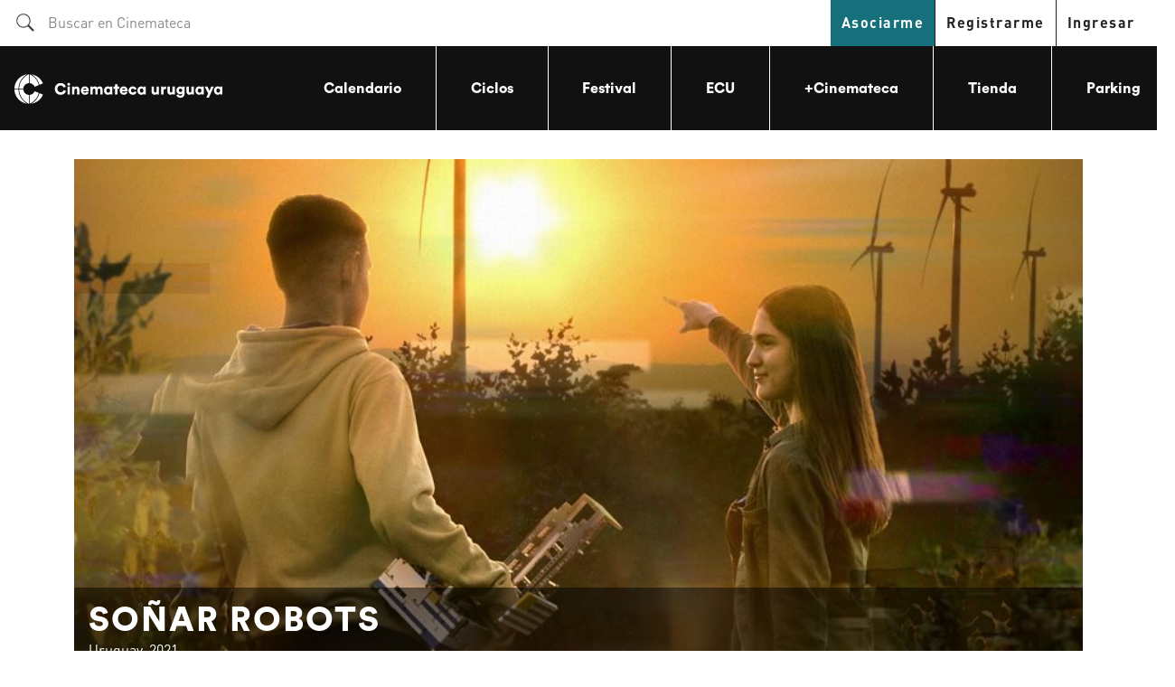

--- FILE ---
content_type: text/html; charset=UTF-8
request_url: https://cinemateca.org.uy/peliculas/1266
body_size: 6218
content:
<!DOCTYPE html>
<html lang="es">
<head>
    <meta charset="utf-8">
    <meta name="viewport" content="width=device-width, initial-scale=1, user-scalable=yes">

    <!-- CSRF Token -->
    <meta name="csrf-token" content="VFI3GEYiZss1uTUSqa6SXkDECpjZ1Ir1r381VVTs">

    <title>Soñar robots - Cinemateca</title>

            <meta name="description" content="En localidades del interior rural del Uruguay, una pequeña revolución está cambiando la vida de un grupo cada vez más extenso de jóvenes. Se trata de la im…">
    
    
            <link rel="apple-touch-icon" sizes="180x180" href="/apple-touch-icon.png">
        <link rel="icon" type="image/png" sizes="32x32" href="/favicon-32x32.png">
        <link rel="icon" type="image/png" sizes="16x16" href="/favicon-16x16.png">
        <link rel="manifest" href="/site.webmanifest">
        <link rel="mask-icon" href="/safari-pinned-tab.svg" color="#249689">
        <meta name="msapplication-TileColor" content="#ffffff">
        <meta name="theme-color" content="#ffffff">
        <link rel="stylesheet" href="https://use.typekit.net/yzd8vcb.css">
        <!-- Styles -->
    <link rel="preload" as="style" href="https://cinemateca.org.uy/build/assets/app-DlxvBkHt.css" /><link rel="stylesheet" href="https://cinemateca.org.uy/build/assets/app-DlxvBkHt.css" />    <!-- Google Tag Manager -->
    <script>(function (w, d, s, l, i) {
            w[l] = w[l] || [];
            w[l].push({
                'gtm.start':
                    new Date().getTime(), event: 'gtm.js'
            });
            var f = d.getElementsByTagName(s)[0],
                j = d.createElement(s), dl = l != 'dataLayer' ? '&l=' + l : '';
            j.async = true;
            j.src =
                'https://www.googletagmanager.com/gtm.js?id=' + i + dl;
            f.parentNode.insertBefore(j, f);
        })(window, document, 'script', 'dataLayer', 'GTM-5HZKNHZ');</script>
    <!-- End Google Tag Manager -->
    <!-- Facebook Pixel Code -->
    <script>
        !function (f, b, e, v, n, t, s) {
            if (f.fbq) return;
            n = f.fbq = function () {
                n.callMethod ?
                    n.callMethod.apply(n, arguments) : n.queue.push(arguments)
            };
            if (!f._fbq) f._fbq = n;
            n.push = n;
            n.loaded = !0;
            n.version = '2.0';
            n.queue = [];
            t = b.createElement(e);
            t.async = !0;
            t.src = v;
            s = b.getElementsByTagName(e)[0];
            s.parentNode.insertBefore(t, s)
        }(window, document, 'script',
            'https://connect.facebook.net/en_US/fbevents.js');
        fbq('init', '444493843021674');
        fbq('track', 'PageView');
    </script>
    <noscript><img height="1" width="1" style="display:none"

                   src="https://www.facebook.com/tr?id=444493843021674&ev=PageView&noscript=1"
        /></noscript>
    <!-- End Facebook Pixel Code -->
        <meta name="facebook-domain-verification" content="t4fszp71w9bwqj2qoduwier7l11a01"/>
            <!-- Open Graph tags -->
        <meta property="og:title" content="Soñar robots" />
<meta property="og:site_name" content="Cinemateca Uruguaya" />
<meta property="og:type" content="movie" />
<meta property="og:image" content="https://crm.cinemateca.org.uy/media/films/Sonar_Robots.JPG" />
<meta property="og:description" content="En localidades del interior rural del Uruguay, una pequeña revolución está cambiando la vida de un grupo cada vez más extenso de jóvenes. Se trata de la im…" />
<meta property="og:url" content="https://cinemateca.org.uy/peliculas/1266" />

        <!-- End Open Graph tags -->
        <!-- Try to disable malware that sends weird requests -->
    <script type="text/javascript">
        window.suggestmeyes_loaded = true;
    </script>
</head>
<body >
<!-- Google Tag Manager (noscript) -->
<noscript>
    <iframe src="https://www.googletagmanager.com/ns.html?id=GTM-5HZKNHZ"
            height="0" width="0" style="display:none;visibility:hidden"></iframe>
</noscript>
<!-- End Google Tag Manager (noscript) -->
<div id="app">

            <current-reservation-overlay
            :finished="true"
            :reservation-time="10"></current-reservation-overlay>
                <!-- header desktop -->
<header class="navbar navbar-expand-lg ">

    <div class="row ms-0">
                    <div class="d-none d-md-block col-md-12">
                <div class="register row">
                    <div class="col-sm-4 register-search">
                        <form method="GET" action="https://cinemateca.org.uy/busqueda" id="search_form">
                        <span class="search-icon">
                            <button type="submit"><img src="/images/search.svg" alt="Search"
                                                       class="search-image"/></button>
                        </span>
                            <input type="input" name="q" class="search" placeholder="Buscar en Cinemateca"
                                   id="quicksearch">
                        </form>
                    </div>
                    <div class="col-sm-8 register-links">
                                                    <a href="/usuario/suscripcion" class="register-link" id="subscribe_link">Asociarme</a>
                                                <a href="/usuario/registro" class="register-link">Registrarme</a>
                        <a href="/usuario/ingreso" class="login-link">Ingresar</a>
                    </div>
                </div>
            </div>
            </div>

    <div class="row g-0">

        <div class="col-sm-7 col-md-8 col-lg-2 col-xl-3 logo">

            <button class="navbar-toggler" type="button" data-bs-toggle="collapse"
                    data-bs-target="#navbarSupportedContent"
                    aria-controls="navbarSupportedContent" aria-expanded="true" aria-label="Toggle navigation">
                <img src="https://cinemateca.org.uy/images/hamburger.svg" />
            </button>
            <a href="/" class="navbar-brand">
                                    <img src="/images/cinemateca-logo-top.svg" class="logo d-inline d-lg-none d-xl-inline"
                         alt="Cinemateca Uruguaya"/>
                    <img src="/images/logo-only.svg" class="logo d-none d-lg-inline d-xl-none"
                         alt="Cinemateca Uruguaya"/>

                            </a>
        </div>
        <div class="col-12 col-md-6 col-lg-10 col-xl-9 menu collapse navbar-collapse" id="navbarSupportedContent">
            <ul class="nav">
                <!--  <li class="nav-item d-block d-lg-none d-xl-block"><a class="nav-link" href="/">Inicio</a></li> -->
                <li class="nav-item"><a class="nav-link" href="/calendario">Calendario</a></li>
                                    <li class="nav-item"><a class="nav-link" href="/ciclos">Ciclos</a></li>
                    <li class="nav-item"><a class="nav-link" href="https://festival.cinemateca.org.uy" target="_blank">Festival</a>
                    </li>
                                                <li class="nav-item"><a class="nav-link" href="https://www.ecu.edu.uy/" target="_blank">ECU</a></li>
                <li class="nav-item"><a class="nav-link" href="https://mascinemateca.org.uy/" target="_blank">+Cinemateca</a>
                </li>
                <li class="nav-item"><a class="nav-link" href="/tienda">Tienda</a>
                </li>
                <li class="nav-item"><a class="nav-link" href="/parking">Parking</a>
                </li>
                                    <li class="nav-item"><a class="nav-link register mobile " href="/usuario/registro">Registrarme</a>
                    </li>
                    <li class="nav-item"><a class="nav-link register mobile " href="/usuario/ingreso">Ingresar</a></li>
                
            </ul>
            <!-- mobile register -->
                    <!-- <div class=" d-block d-md-none register mobile">
                    <a href="/usuario/registro" class="register-link">Registrarme / Asociarme</a>
                </div>
                <a href="/usuario/ingreso" class="d-md-none login-link">Ingresar</a> -->
                    </div>
    </div>
            <a class="shortcut calendar d-block d-md-none" href="/calendario">Ver Calendario completo</a>
        <a class="shortcut asociate d-block d-md-none" href="/usuario/suscripcion">Asociate a
        Cinemateca</a></header>



    
        <div class="container flash ">
    <div class="row ">
        <div class="col ">
            

            

            

            

            
        </div>
    </div>
</div>
    <div class="container inner movies single">
        <div class="row">
            <div class="col">
                            </div>
        </div>
        <div class="row">
            <div class="col-sm-12 movie info-integrated">
                                    <div class="img no-animation">
                                                                        <img src="https://crm.cinemateca.org.uy/media/films/Sonar_Robots.JPG" alt="foto Soñar robots"/>
                                                <div class="info">
                            <h3 class="title">Soñar robots</h3>
                                                        <div class="credits">
                                                                    <p><b></b>Uruguay, 2021
                                                                            </p>
                                                                            <p><b>Dirección: </b>Pablo Casacuberta</p>
                                                                        <p><strong>Diseño del proyecto documental:</strong> Pablo Casacuberta y Matías Paparamborda. <strong>Fotografía:</strong> Gabriel Bendahan. <strong>Música original:</strong> Gabriel Casacuberta. <strong>Montaje:</strong> Matías Paparamborda. <strong>Cámara:</strong> Matías Paparamborda. <strong>Sonido directo:</strong> Bruno Tortorella. <strong>Postproducción de sonido:</strong> Santiago Peralta. <strong>Producción ejecutiva:</strong> Laura Gutman. <strong>Co-productor ejecutivo:</strong> Juan Ciapessoni. <strong>Producción de campo:</strong> Rosina Danese</p>

                                                                            <div class="row">
                                            <div class="col-12 col-sm-5">
                                                <p class="float-start"><b>Duración: </b>85
                                                    minutos</p>
                                            </div>
                                            <div class="col-12 col-sm-7 text-start text-sm-end">


                                            </div>
                                        </div>
                                                                </div>
                        </div>
                    </div>
                
                <div class="description ">
                                            <p>En localidades del interior rural del Uruguay, una pequeña revolución está cambiando la vida de un grupo cada vez más extenso de jóvenes. Se trata de la imparable expansión de la robótica, un fenómeno que despierta pasiones y niveles de compromiso que en este país antes sólo eran imaginables en el fútbol. La película explora la forma en que la actual generación de jóvenes del interior investiga su lugar en el mundo, el futuro que nos espera y cómo vencer los prejuicios para lograr alcanzarlo. Mientras conquistan el mundo de la robótica, un grupo de adolescentes con increíble determinación y humildad enseña a las personas adultas de qué se trata el futuro, cómo alcanzarlo y por qué vale la pena. Se trata del más inspirador grupo de jóvenes latinoamericanos que pueda imaginarse, en su camino a conquistar el mundo. Para compartir con orgullo y mostrar a todo aquel que necesite aliento al luchar por su destino.
<br>El director Pablo Casacuberta nació en Montevideo en 1969. Ha publicado cerca de diez obras de ficción y ha ganado el Premio Nacional de Literatura de Uruguay en 1996 y en 2019. En 2007 fue elegido como uno de los 39 jóvenes escritores más prometedores de América Latina bajo la rúbrica de Bogotá39.  Su obra ha sido traducida al francés y al croata. Casacuberta se formó como artista en Sheffield, y sus obras han sido expuestas en Nueva York, Barcelona, Buenos Aires, Yokohama y Venecia.  Empezó su carrera como diseñador gráfico antes de pasar a la televisión y el cine. Ha recibido un premio Clio, ha sido nominado al Grammy Latino y ha dirigido escenas de segunda unidad para directores de renombre como Alfonso Cuarón, Alejandro González Iñárritu y Terrence Malick. Codirigió un largometraje experimental, <strong>Another George</strong> (1998) en colaboración con Yukihiko Goto. También dirigió y fue coguionista del documental <strong>Clemente, los aprendizajes de un maestro</strong> (2018) Igualmente se desempeña como músico, y ha publicado un álbum de composiciones instrumentales en 2014 titulado <strong>Historia natural de la belleza y otras piezas bailables</strong>.
<br>A propósito de su documental <strong>Soñar robots</strong> Casacuberta ha señalado: <em>“Una de las intenciones de la película es mostrar una imagen del Uruguay que no es la más asimilada a la tradición, pero sí es representativa de procesos que están ocurriendo en el país.
<br>En general cuando uno piensa en Uruguay, no piensa en robots. Sin embargo, la proporción de robots destinados al aprendizaje infantil, juvenil y adolescente en Uruguay es altísima en relación a su demografía. Es un elemento que nos constituye, pero todavía no terminó de formar parte en el imaginario del público de lo que es su identidad”.</em></p>

                                    </div>

                                    <div class="trailer">
                        <h3>Trailer </h3>
                        <!-- iframe acá -->
                        <iframe  src="//www.youtube.com/embed/Xopr9k4duRE" id='youtube_embed'  class="lazy" allow="accelerometer; autoplay; encrypted-media; gyroscope;"
    allowfullscreen></iframe>
                    </div>
                                                <div class="schedule">
                    <h3>Horarios</h3>

                    <div class="row">
                                                    <div class="col">
                                <b>No hay funciones disponibles.</b>
                            </div>
                                                                                                                    </div>
                                                        </div>


                
                
            </div>
            <div class="col-sm-12">
                <!--<div class="row">
        <a href="/usuario/registro">
        <img src="/images/subscribe-banner.jpg"/>
    </a>
    </div>-->
<div class="sidebar row">
    <div class="col-md-6">
                    <div class="sections">
                                    <h3>Ciclos</h3>
                                                                            <div class="section row no-gutters ">
                            <div class="col-sm-4 img">
                                <img src="https://crm.cinemateca.org.uy/media/sections/4_vx0jg7G.jpg"/>
                            </div>
                            <div class="col-sm-8 content">
                                <a href="https://cinemateca.org.uy/ciclos/533" class="title">Peña sin cadenas</a>
                                <p>No serán sólo funciones sorpresa: serán secretas. Desde el momento en que ingresen en la sala se establece un pacto que impide revelar el título de...</p>
                            </div>
                        </div>
                                                                                <div class="section row no-gutters ">
                            <div class="col-sm-4 img">
                                <img src="https://crm.cinemateca.org.uy/media/sections/martin.jpg"/>
                            </div>
                            <div class="col-sm-8 content">
                                <a href="https://cinemateca.org.uy/ciclos/552" class="title">Fernando Peña presenta: La derrota del fascismo (II)</a>
                                <p>El año pasado se cumplieron 80 años del fin de la segunda guerra mundial y lo usamos de excusa para revisar un poquito del mucho cine inspirado por...</p>
                            </div>
                        </div>
                                                                                <div class="section row no-gutters ">
                            <div class="col-sm-4 img">
                                <img src="https://crm.cinemateca.org.uy/media/sections/mente_maestra.jpg"/>
                            </div>
                            <div class="col-sm-8 content">
                                <a href="https://cinemateca.org.uy/ciclos/551" class="title">El cine en 2025: las mejores, las secretas, las polémicas (primera parte)</a>
                                <p>Termina un año y siempre es una tentación mirar hacia atrás, como bien sabe la mujer de Lot. Este balance en dos partes apunta a ser la última opor...</p>
                            </div>
                        </div>
                                                </div>
        

    </div>

    <div class="col-md-6 banners sponsors">
        <!-- estos son los SPONSORS, banners tipo 2 -->
        
        <div class="prices">
    <h3>Valor de las entradas</h3>
            <div class="row">
            <div class="col">
                <h4>Estrenos</h4>
                Socios: <strong>$80</strong><br/>
                No Socios: <strong>$460</strong><br/>
                Socio Espectacular: Consulte sus beneficios en nuestra boletería o en <a
                    class="d-inline text-decoration-underline"
                    href="http://www.socioespectacular.com.uy/">la web de Socio
                    Espectacular</a>.
            </div>
            <div class="col">
                <h4>Ciclos</h4>
                Socios: <strong>gratis</strong><br/>
                No Socios: <strong>$460</strong><br/>
                Socio Espectacular: Consulte sus beneficios en nuestra boletería o en <a
                    class="d-inline text-decoration-underline"
                    href="http://www.socioespectacular.com.uy/">la web de Socio
                    Espectacular</a>.
            </div>
        </div>
        <div class="row">
            <div class="col brou-promo text-start">
                Promoción 2x1 con tarjetas BROU Visa y Mastercard Recompensa (<a class="d-inline"
                    href="https://cinemateca.org.uy/noticias/nuevas-condiciones-en-el-beneficio-2x1-con-brou"><u>ver
                        tarjetas que aplican</u></a>).<br/>
                Promoción 2x1 para suscriptores de La Diaria y usuarios de Antel (por boletería)
            </div>
        </div>
    
</div>

    </div>

</div>
            </div>
        </div>
    </div>


</div>
    <!-- footer -->
<footer class="">
    <div class="row">
        <div class="col-md-4 col-lg-3 d-none d-md-block logo">
            <a href="/">
                <img src="/images/cinemateca-logo-top.svg" class="logo" alt="Cinemateca Uruguaya"/>
            </a>
        </div>
        <div class="col-md-8 col-lg-9 menu ">
            <div class="sub-menu">
                <a href="/noticias">Noticias</a>
                <a href="/boletin">Boletín</a>
                <a href="/salas">Salas</a>
                <a href="/archivo-filmico">Archivo Fílmico</a>
                <a href="/institucional">Institucional</a>
                <a href="https://cinemateca.org.uy/cdc">CDC</a>
                <a href="/quienes-somos">¿Quiénes somos?</a>
                <a href="/contacto">Contacto</a>
                <a href="/regala-cine">Regalá cine</a>
                <a href="/los-socios-programan">Los socios programan</a>
            </div>
        </div>
    </div>
    <div class="row bottom-footer">
        <div class="col-md-9">
            <p>Cinemateca Uruguaya - Bartolomé Mitre 1236, Montevideo, Uruguay. Teléfono: (+598) 2914 75 69</p>
        </div>
        <div class="col-md-3 ">
            <div class="social">
                <a target="_blank" href="https://www.facebook.com/cinematecauruguaya/"><img
                        src="/images/social/facebook.svg" alt="facebook"></a>
                <a target="_blank" href="https://twitter.com/cinematecauru"><img src="/images/social/twitter.svg"
                                                                                 alt="twitter"></a>
                <a target="_blank" href="https://www.instagram.com/cinematecauruguaya/"><img
                        src="/images/social/instagram.svg" alt="instagram"></a>
            </div>
        </div>
    </div>
</footer>

<!--<script src="/js/app.js?id=1ee0375333101abb1d0cd23102e1f5f7"></script> -->
<link rel="preload" as="style" href="https://cinemateca.org.uy/build/assets/app-Df1VhniA.css" /><link rel="modulepreload" href="https://cinemateca.org.uy/build/assets/app-BawX5z0Q.js" /><link rel="stylesheet" href="https://cinemateca.org.uy/build/assets/app-Df1VhniA.css" /><script type="module" src="https://cinemateca.org.uy/build/assets/app-BawX5z0Q.js"></script>
    <script defer type="text/javascript">

        document.addEventListener("DOMContentLoaded", function (event) {
                        let description = document.querySelector('.description');
            let descriptionHeight = description.offsetHeight;
            if (descriptionHeight > 300) {
                description.classList.add('with-columns');
            }
            
        });


    </script>

<script defer src="https://static.cloudflareinsights.com/beacon.min.js/vcd15cbe7772f49c399c6a5babf22c1241717689176015" integrity="sha512-ZpsOmlRQV6y907TI0dKBHq9Md29nnaEIPlkf84rnaERnq6zvWvPUqr2ft8M1aS28oN72PdrCzSjY4U6VaAw1EQ==" data-cf-beacon='{"version":"2024.11.0","token":"af2d8ba319d442068646f4d166ef7b5a","r":1,"server_timing":{"name":{"cfCacheStatus":true,"cfEdge":true,"cfExtPri":true,"cfL4":true,"cfOrigin":true,"cfSpeedBrain":true},"location_startswith":null}}' crossorigin="anonymous"></script>
</body>
</html>


--- FILE ---
content_type: text/css
request_url: https://cinemateca.org.uy/build/assets/app-Df1VhniA.css
body_size: 1691
content:
.custom-checkbox .custom-control-input:checked~.custom-control-label[data-v-b4b72c97]:before{background-color:#15707b!important}.custom-checkbox .custom-control-input:active~.custom-control-label[data-v-b4b72c97]:before{background-color:#15707b}.fade-enter-active[data-v-c93d626a],.fade-leave-active[data-v-c93d626a]{transition:opacity .5s}.fade-enter[data-v-c93d626a],.fade-leave-to[data-v-c93d626a]{opacity:0}#previous_button[data-v-c93d626a]{background-color:#de4e61}#previous_button[data-v-c93d626a]:hover,#previous_button[data-v-c93d626a]:active{background-color:#c64557}@media (min-width: 992px){.modal-lg[data-v-70f20402]{max-width:auto!important}}@media (min-width: 992px) and (min-width: 576px){.modal-dialog[data-v-70f20402]{max-width:auto!important}}.modal-body[data-v-70f20402]{--bs-modal-bg: transparent}.modal-open{overflow:scroll}.slide-image-preview[data-v-6d2f404d]{max-height:46px;margin-right:5px}@media (max-width: 768px){.list-group[data-v-6d2f404d]{flex-direction:column}.list-group-horizontal>.list-group-item+.list-group-item[data-v-6d2f404d]{border-left-width:1px;border-top-width:0}}.splide__container{box-sizing:border-box;position:relative}.splide__list{backface-visibility:hidden;display:-ms-flexbox;display:flex;height:100%;margin:0!important;padding:0!important}.splide.is-initialized:not(.is-active) .splide__list{display:block}.splide__pagination{-ms-flex-align:center;align-items:center;display:-ms-flexbox;display:flex;-ms-flex-wrap:wrap;flex-wrap:wrap;-ms-flex-pack:center;justify-content:center;margin:0;pointer-events:none}.splide__pagination li{display:inline-block;line-height:1;list-style-type:none;margin:0;pointer-events:auto}.splide:not(.is-overflow) .splide__pagination{display:none}.splide__progress__bar{width:0}.splide{position:relative;visibility:hidden}.splide.is-initialized,.splide.is-rendered{visibility:visible}.splide__slide{backface-visibility:hidden;box-sizing:border-box;-ms-flex-negative:0;flex-shrink:0;list-style-type:none!important;margin:0;position:relative}.splide__slide img{vertical-align:bottom}.splide__spinner{animation:splide-loading 1s linear infinite;border:2px solid #999;border-left-color:transparent;border-radius:50%;bottom:0;contain:strict;display:inline-block;height:20px;left:0;margin:auto;position:absolute;right:0;top:0;width:20px}.splide__sr{clip:rect(0 0 0 0);border:0;height:1px;margin:-1px;overflow:hidden;padding:0;position:absolute;width:1px}.splide__toggle.is-active .splide__toggle__play,.splide__toggle__pause{display:none}.splide__toggle.is-active .splide__toggle__pause{display:inline}.splide__track{overflow:hidden;position:relative;z-index:0}@keyframes splide-loading{0%{transform:rotate(0)}to{transform:rotate(1turn)}}.splide__track--draggable{-webkit-touch-callout:none;-webkit-user-select:none;-ms-user-select:none;user-select:none}.splide__track--fade>.splide__list>.splide__slide{margin:0!important;opacity:0;z-index:0}.splide__track--fade>.splide__list>.splide__slide.is-active{opacity:1;z-index:1}.splide--rtl{direction:rtl}.splide__track--ttb>.splide__list{display:block}.splide__arrow{-ms-flex-align:center;align-items:center;background:#ccc;border:0;border-radius:50%;cursor:pointer;display:-ms-flexbox;display:flex;height:2em;-ms-flex-pack:center;justify-content:center;opacity:.7;padding:0;position:absolute;top:50%;transform:translateY(-50%);width:2em;z-index:1}.splide__arrow svg{fill:#000;height:1.2em;width:1.2em}.splide__arrow:hover:not(:disabled){opacity:.9}.splide__arrow:disabled{opacity:.3}.splide__arrow:focus-visible{outline:3px solid #0bf;outline-offset:3px}.splide__arrow--prev{left:1em}.splide__arrow--prev svg{transform:scaleX(-1)}.splide__arrow--next{right:1em}.splide.is-focus-in .splide__arrow:focus{outline:3px solid #0bf;outline-offset:3px}.splide__pagination{bottom:.5em;left:0;padding:0 1em;position:absolute;right:0;z-index:1}.splide__pagination__page{background:#ccc;border:0;border-radius:50%;display:inline-block;height:8px;margin:3px;opacity:.7;padding:0;position:relative;transition:transform .2s linear;width:8px}.splide__pagination__page.is-active{background:#fff;transform:scale(1.4);z-index:1}.splide__pagination__page:hover{cursor:pointer;opacity:.9}.splide__pagination__page:focus-visible{outline:3px solid #0bf;outline-offset:3px}.splide.is-focus-in .splide__pagination__page:focus{outline:3px solid #0bf;outline-offset:3px}.splide__progress__bar{background:#ccc;height:3px}.splide__slide{-webkit-tap-highlight-color:rgba(0,0,0,0)}.splide__slide:focus{outline:0}@supports (outline-offset:-3px){.splide__slide:focus-visible{outline:3px solid #0bf;outline-offset:-3px}}@media screen and (-ms-high-contrast:none){.splide__slide:focus-visible{border:3px solid #0bf}}@supports (outline-offset:-3px){.splide.is-focus-in .splide__slide:focus{outline:3px solid #0bf;outline-offset:-3px}}@media screen and (-ms-high-contrast:none){.splide.is-focus-in .splide__slide:focus{border:3px solid #0bf}.splide.is-focus-in .splide__track>.splide__list>.splide__slide:focus{border-color:#0bf}}.splide__toggle{cursor:pointer}.splide__toggle:focus-visible{outline:3px solid #0bf;outline-offset:3px}.splide.is-focus-in .splide__toggle:focus{outline:3px solid #0bf;outline-offset:3px}.splide__track--nav>.splide__list>.splide__slide{border:3px solid transparent;cursor:pointer}.splide__track--nav>.splide__list>.splide__slide.is-active{border:3px solid #000}.splide__arrows--rtl .splide__arrow--prev{left:auto;right:1em}.splide__arrows--rtl .splide__arrow--prev svg{transform:scaleX(1)}.splide__arrows--rtl .splide__arrow--next{left:1em;right:auto}.splide__arrows--rtl .splide__arrow--next svg{transform:scaleX(-1)}.splide__arrows--ttb .splide__arrow{left:50%;transform:translate(-50%)}.splide__arrows--ttb .splide__arrow--prev{top:1em}.splide__arrows--ttb .splide__arrow--prev svg{transform:rotate(-90deg)}.splide__arrows--ttb .splide__arrow--next{bottom:1em;top:auto}.splide__arrows--ttb .splide__arrow--next svg{transform:rotate(90deg)}.splide__pagination--ttb{bottom:0;display:-ms-flexbox;display:flex;-ms-flex-direction:column;flex-direction:column;left:auto;padding:1em 0;right:.5em;top:0}.gallery-container[data-v-b7bf7e80]{display:inline-flex;flex-wrap:wrap;justify-content:flex-start;align-content:space-between;gap:1%}.gallery-item[data-v-b7bf7e80]{width:49%;box-sizing:border-box;margin-bottom:1%}.gallery-item img[data-v-b7bf7e80]{height:auto;display:block;cursor:pointer}@media screen and (min-width: 480px){.gallery-item[data-v-b7bf7e80]{width:32%}}@media screen and (min-width: 992px){.gallery-item[data-v-b7bf7e80]{width:24%}}.close-btn[data-v-b7bf7e80]{cursor:pointer}.btn-group[data-v-629eff30]{margin-bottom:1rem}.btn.active[data-v-629eff30]{background-color:#e9ecef;border-color:#dee2e6}.banners tr[data-v-a8ef5ddb]{cursor:grab}.banners tr.sortable-chosen[data-v-a8ef5ddb]{cursor:grabbing!important}.banners tr td[data-v-a8ef5ddb]:last-child{width:100px}.ghost[data-v-a8ef5ddb]{opacity:100%}.grabbing[data-v-a8ef5ddb] *{cursor:-webkit-grabbing!important;cursor:-moz-grabbing!important;cursor:grabbing!important}.actions button[data-v-a8ef5ddb],.actions a[data-v-a8ef5ddb]{z-index:1000}.btn-outline-secondary[data-v-a8ef5ddb]:visited{color:#6c757d}.btn-outline-secondary[data-v-a8ef5ddb]:hover{color:#fff}.event-table-actions[data-v-889ee903]{white-space:nowrap}.event-table-actions .btn[data-v-889ee903]{padding:1px 6px;width:30px}.event-table-actions button.ui.button>i[data-v-889ee903]{font-size:.9rem}.text-truncate-container[data-v-5a271a7f]{max-width:200px;white-space:nowrap;overflow:hidden;text-overflow:ellipsis}#summary[data-v-5a271a7f]{font-size:14px;line-height:1.5}.summary p.collapse[data-v-5a271a7f]:not(.show){height:42px!important;overflow:hidden;display:-webkit-box;-webkit-line-clamp:2;-webkit-box-orient:vertical}.summary p.collapsing[data-v-5a271a7f]{min-height:42px!important}.summary a.collapsed[data-v-5a271a7f]:after{content:"+ Read More"}.summary a[data-v-5a271a7f]:not(.collapsed):after{content:"- Read Less"}


--- FILE ---
content_type: image/svg+xml
request_url: https://cinemateca.org.uy/images/hamburger.svg
body_size: -2
content:
<?xml version="1.0" encoding="UTF-8"?>
<svg width="16px" height="15px" viewBox="0 0 16 15" version="1.1" xmlns="http://www.w3.org/2000/svg" xmlns:xlink="http://www.w3.org/1999/xlink">
    <!-- Generator: Sketch 52.3 (67297) - http://www.bohemiancoding.com/sketch -->
    <title>hamburger</title>
    <desc>Created with Sketch.</desc>
    <g id="-" stroke="none" stroke-width="1" fill="none" fill-rule="evenodd">
        <g id="Mobile---Iphone-Chico" transform="translate(-15.000000, -32.000000)" fill="#FFFFFF">
            <g id="cabezal">
                <g id="hamburger" transform="translate(15.000000, 32.000000)">
                    <rect id="Rectangle-4" x="0" y="0" width="16" height="3"></rect>
                    <rect id="Rectangle-4" x="0" y="6" width="16" height="3"></rect>
                    <rect id="Rectangle-4" x="0" y="12" width="16" height="3"></rect>
                </g>
            </g>
        </g>
    </g>
</svg>

--- FILE ---
content_type: text/plain
request_url: https://www.google-analytics.com/j/collect?v=1&_v=j102&a=480541476&t=pageview&_s=1&dl=https%3A%2F%2Fcinemateca.org.uy%2Fpeliculas%2F1266&ul=en-us%40posix&dt=So%C3%B1ar%20robots%20-%20Cinemateca&sr=1280x720&vp=1280x720&_u=YEBAAEABAAAAACAAI~&jid=535152116&gjid=1956849647&cid=2079422606.1769008087&tid=UA-186482-2&_gid=1967177227.1769008087&_r=1&_slc=1&gtm=45He61g1n815HZKNHZv837649439za200zd837649439&gcd=13l3l3l3l1l1&dma=0&tag_exp=103116026~103200004~104527907~104528500~104684208~104684211~105391252~115938466~115938468~117041588&z=15345395
body_size: -451
content:
2,cG-M7BPH0WL4Q

--- FILE ---
content_type: image/svg+xml
request_url: https://cinemateca.org.uy/build/assets/calendar-icon-DiFbH8bb.svg
body_size: 7
content:
<?xml version="1.0" encoding="UTF-8"?>
<svg width="20px" height="22px" viewBox="0 0 20 22" version="1.1" xmlns="http://www.w3.org/2000/svg" xmlns:xlink="http://www.w3.org/1999/xlink">
    <!-- Generator: Sketch 53.2 (72643) - https://sketchapp.com -->
    <title>calendario-icon</title>
    <desc>Created with Sketch.</desc>
    <g id="Symbols" stroke="none" stroke-width="1" fill="none" fill-rule="evenodd">
        <g id="header-mobile" transform="translate(-16.000000, -78.000000)">
            <g id="ver-calendario" transform="translate(0.000000, 66.000000)">
                <g id="calendario-icon" transform="translate(16.000000, 12.000000)">
                    <g id="calendario">
                        <rect id="Rectangle-2" fill="#FFFFFF" x="0" y="7" width="20" height="15"></rect>
                        <rect id="Rectangle-9" fill="#EB3744" x="2" y="10" width="4" height="4"></rect>
                        <rect id="Rectangle-9" fill="#EB3744" x="8" y="10" width="4" height="4"></rect>
                        <rect id="Rectangle-9" fill="#EB3744" x="14" y="10" width="4" height="4"></rect>
                        <rect id="Rectangle-9" fill="#EB3744" x="2" y="16" width="4" height="4"></rect>
                        <rect id="Rectangle-9" fill="#EB3744" x="8" y="16" width="4" height="4"></rect>
                        <rect id="Rectangle" fill="#FFFFFF" x="0" y="0" width="20" height="4"></rect>
                    </g>
                </g>
            </g>
        </g>
    </g>
</svg>

--- FILE ---
content_type: image/svg+xml
request_url: https://cinemateca.org.uy/build/assets/play-icon-f9gjdgMw.svg
body_size: -8
content:
<?xml version="1.0" encoding="UTF-8"?>
<svg width="22px" height="21px" viewBox="0 0 22 21" version="1.1" xmlns="http://www.w3.org/2000/svg" xmlns:xlink="http://www.w3.org/1999/xlink">
    <!-- Generator: Sketch 53.2 (72643) - https://sketchapp.com -->
    <title>play</title>
    <desc>Created with Sketch.</desc>
    <g id="Symbols" stroke="none" stroke-width="1" fill="none" fill-rule="evenodd">
        <g id="cinemateca-button-B" transform="translate(-15.000000, -14.000000)">
            <g id="subscribe">
                <g id="play" transform="translate(15.041209, 14.000000)">
                    <ellipse id="Oval" fill="#FFFFFF" cx="10.5288462" cy="10.5" rx="10.5288462" ry="10.5"></ellipse>
                    <polygon id="Triangle-2" fill="#15707B" transform="translate(12.032967, 11.000000) rotate(90.000000) translate(-12.032967, -11.000000) " points="12.032967 6 17.0467033 16 7.01923077 16"></polygon>
                </g>
            </g>
        </g>
    </g>
</svg>

--- FILE ---
content_type: image/svg+xml
request_url: https://cinemateca.org.uy/images/search.svg
body_size: 399
content:
<?xml version="1.0" encoding="UTF-8"?>
<svg width="15px" height="15px" viewBox="0 0 15 15" version="1.1" xmlns="http://www.w3.org/2000/svg" xmlns:xlink="http://www.w3.org/1999/xlink">
    <g id="Symbols" stroke="none" stroke-width="1" fill="none" fill-rule="evenodd">
        <g id="header" transform="translate(-13.000000, -12.000000)" fill="#444444">
            <g id="top-bar">
                <g id="Glyphs-/-Bar-Button-/-Search-/-Disabled" transform="translate(9.000000, 8.000000)">
                    <path d="M4.94072857,9.93698571 C4.94072857,8.80095 5.3268,7.75362857 5.96915714,6.91330714 C6.78565714,5.84462857 8.01944286,5.11027143 9.42737143,4.96652143 C9.59494286,4.94927143 9.76497857,4.94105714 9.93747857,4.94105714 C10.7186571,4.94105714 11.4563,5.12587857 12.1159071,5.44705714 C13.7817643,6.25780714 14.9358714,7.96309286 14.9358714,9.93780714 C14.9358714,12.6937 12.6933714,14.9362 9.9383,14.9362 C8.56569286,14.9362 7.32040714,14.3800929 6.41683571,13.4798071 C6.41355,13.4765214 6.40944286,13.4748786 6.40615714,13.46995 C6.40040714,13.4650214 6.3963,13.4600929 6.39137143,13.4543429 C5.49601429,12.5507714 4.94072857,11.3071286 4.94072857,9.93698571 L4.94072857,9.93698571 Z M18.8696929,17.6929143 L14.6040143,13.4255929 C14.6927286,13.3064857 14.7789786,13.1840929 14.8586571,13.0584143 C15.4328357,12.1556643 15.7704429,11.0869857 15.7704429,9.93780714 C15.7704429,6.71780714 13.1591214,4.10730714 9.9383,4.10730714 C7.95537143,4.10730714 6.20737143,5.09877143 5.15347857,6.61102143 C4.49551429,7.55484286 4.10697857,8.70073571 4.10697857,9.93698571 C4.10697857,13.15945 6.71912143,15.7691286 9.93747857,15.7691286 C11.2476571,15.7691286 12.4526929,15.33295 13.4252643,14.6035214 L17.6925857,18.8700214 L18.8696929,17.6929143 Z" id="search"></path>
                </g>
            </g>
        </g>
    </g>
</svg>

--- FILE ---
content_type: image/svg+xml
request_url: https://cinemateca.org.uy/images/cinemateca-logo-top.svg
body_size: 4741
content:
<?xml version="1.0" encoding="utf-8"?>
<!-- Generator: Adobe Illustrator 19.0.0, SVG Export Plug-In . SVG Version: 6.00 Build 0)  -->
<svg version="1.1" id="Capa_1" xmlns="http://www.w3.org/2000/svg" xmlns:xlink="http://www.w3.org/1999/xlink" x="0px" y="0px"
	 width="230px" height="33px" viewBox="0 0 230 33" enable-background="new 0 0 230 33" xml:space="preserve">
<title>Logo para web</title>
<desc>Created with Sketch.</desc>
<g id="Symbols">
	<g id="Logo-para-web">
		<g id="Group">
			<g>
				<path id="Path" fill="#FFFFFF" d="M7.706,5.917c1.622-2.34,3.718-4.264,6.173-5.671c-2.067,0.316-4.063,1.019-5.872,2.082
					C5.567,3.764,3.529,5.817,2.122,8.272c-1.364,2.369-2.125,5.053-2.197,7.795h4.494C4.476,12.421,5.625,8.918,7.706,5.917z"/>
				<path id="Path_1_" fill="#FFFFFF" d="M24.963,5.917c1.263,1.823,2.168,3.819,2.713,5.915l3.847-1.579
					c-0.273-0.689-0.603-1.349-0.976-1.996c-1.421-2.455-3.46-4.494-5.886-5.944c-1.809-1.062-3.804-1.766-5.857-2.082
					C21.244,1.653,23.355,3.577,24.963,5.917z"/>
				<path id="Path_2_" fill="#FFFFFF" d="M7.706,27.007c-2.082-3-3.216-6.503-3.288-10.15h-4.494
					c0.057,2.756,0.818,5.455,2.197,7.839c1.421,2.455,3.446,4.494,5.886,5.944c1.838,1.077,3.862,1.795,5.958,2.096
					C11.482,31.314,9.343,29.361,7.706,27.007z"/>
				<path id="Path_3_" fill="#FFFFFF" d="M9.817,16.857H5.194c0.072,3.474,1.163,6.819,3.158,9.705
					c1.909,2.756,4.522,4.91,7.595,6.288v-9.848C12.645,22.8,10.003,20.159,9.817,16.857z"/>
				<path id="Path_4_" fill="#FFFFFF" d="M8.352,6.362c-1.996,2.871-3.072,6.216-3.158,9.705h4.623
					c0.201-3.288,2.843-5.915,6.13-6.101V0.074C12.875,1.452,10.247,3.606,8.352,6.362z"/>
				<path id="Path_5_" fill="#FFFFFF" d="M16.722,0.074v9.877c2.555,0.158,4.709,1.78,5.642,4.034l4.58-1.866
					c-0.517-2.053-1.393-3.991-2.627-5.771C22.407,3.606,19.794,1.452,16.722,0.074z"/>
				<path id="Path_6_" fill="#FFFFFF" d="M16.722,22.987v9.848c3.072-1.364,5.685-3.532,7.595-6.288
					c1.22-1.766,2.096-3.704,2.613-5.728l-4.565-1.866C21.445,21.207,19.278,22.843,16.722,22.987z"/>
				<path id="Path_7_" fill="#FFFFFF" d="M24.963,27.007c-1.637,2.369-3.776,4.307-6.259,5.714c2.096-0.301,4.12-1.019,5.958-2.096
					c2.441-1.436,4.479-3.489,5.886-5.944c0.373-0.646,0.703-1.306,0.976-1.996l-3.847-1.579
					C27.13,23.202,26.212,25.198,24.963,27.007z"/>
			</g>
			<g transform="translate(58.167082, 12.531172)">
				<path id="Path_8_" fill="#FFFFFF" d="M-7.105,10.298c-0.904,0-1.737-0.158-2.527-0.459c-0.79-0.316-1.464-0.747-2.039-1.306
					s-1.034-1.235-1.378-2.039c-0.345-0.79-0.502-1.68-0.502-2.642c0-0.976,0.172-1.852,0.517-2.656
					c0.345-0.804,0.804-1.479,1.393-2.053c0.589-0.56,1.263-1.005,2.039-1.321c0.775-0.316,1.594-0.474,2.469-0.474
					c0.933,0,1.737,0.129,2.426,0.402c0.675,0.273,1.249,0.617,1.723,1.019c0.474,0.416,0.833,0.861,1.091,1.364
					c0.258,0.488,0.445,0.962,0.546,1.407l-2.613,0.818c-0.043-0.215-0.144-0.445-0.273-0.718s-0.33-0.517-0.574-0.761
					c-0.244-0.244-0.56-0.445-0.933-0.603c-0.373-0.158-0.847-0.23-1.393-0.23c-0.416,0-0.847,0.072-1.263,0.23
					c-0.416,0.158-0.804,0.388-1.134,0.689c-0.345,0.316-0.617,0.703-0.818,1.177c-0.215,0.474-0.316,1.048-0.316,1.708
					c0,0.589,0.1,1.105,0.301,1.565S-9.904,6.264-9.56,6.58c0.345,0.316,0.718,0.56,1.134,0.718C-7.995,7.455-7.55,7.541-7.09,7.541
					c0.531,0,1.005-0.072,1.393-0.23c0.388-0.158,0.703-0.359,0.962-0.603c0.258-0.244,0.459-0.488,0.603-0.761
					c0.144-0.273,0.244-0.517,0.301-0.732l2.642,0.761c-0.1,0.431-0.287,0.904-0.546,1.407C-1.994,7.886-2.367,8.36-2.841,8.79
					c-0.474,0.445-1.062,0.804-1.766,1.091C-5.31,10.154-6.143,10.298-7.105,10.298z"/>
				<path id="Shape" fill="#FFFFFF" d="M0.303-1.345c0-0.215,0.043-0.416,0.129-0.603c0.086-0.187,0.187-0.359,0.33-0.502
					s0.301-0.258,0.488-0.33C1.437-2.867,1.638-2.91,1.854-2.91c0.445,0,0.818,0.158,1.12,0.459s0.459,0.675,0.459,1.105
					S3.275-0.541,2.974-0.24S2.299,0.22,1.854,0.22c-0.215,0-0.416-0.043-0.603-0.129C1.064,0.004,0.906-0.096,0.763-0.24
					c-0.144-0.144-0.258-0.301-0.33-0.502C0.332-0.929,0.303-1.13,0.303-1.345z M0.519,10.039V1.325h2.67v8.714H0.519z"/>
				<path id="Path_9_" fill="#FFFFFF" d="M8.185,10.039h-2.67V1.325h2.584V2.33c0.115-0.215,0.273-0.388,0.459-0.546
					c0.187-0.158,0.388-0.273,0.603-0.373c0.215-0.1,0.445-0.172,0.689-0.23c0.244-0.057,0.474-0.072,0.689-0.072
					c0.546,0,1.019,0.086,1.421,0.273c0.402,0.187,0.732,0.431,0.991,0.747c0.258,0.316,0.459,0.689,0.574,1.105
					c0.129,0.416,0.187,0.876,0.187,1.349v5.47h-2.67v-5.01c0-0.431-0.115-0.79-0.345-1.077c-0.23-0.287-0.589-0.431-1.077-0.431
					c-0.445,0-0.79,0.144-1.048,0.431C8.314,4.254,8.185,4.613,8.185,5.058V10.039z"/>
				<path id="Shape_1_" fill="#FFFFFF" d="M23.891,7.527c-0.1,0.373-0.273,0.732-0.488,1.077c-0.215,0.345-0.502,0.632-0.847,0.89
					c-0.345,0.258-0.732,0.445-1.177,0.603c-0.445,0.144-0.948,0.215-1.493,0.215c-0.603,0-1.163-0.1-1.723-0.316
					c-0.546-0.215-1.034-0.517-1.45-0.919c-0.416-0.402-0.761-0.876-1.005-1.45c-0.244-0.574-0.373-1.235-0.373-1.967
					c0-0.703,0.115-1.335,0.359-1.909c0.244-0.56,0.56-1.048,0.962-1.45c0.402-0.402,0.861-0.703,1.393-0.919s1.077-0.33,1.637-0.33
					c1.349,0,2.426,0.388,3.201,1.177s1.163,1.881,1.163,3.302c0,0.187,0,0.359-0.014,0.531c-0.014,0.172-0.029,0.273-0.029,0.287
					h-6.087c0.014,0.244,0.072,0.474,0.187,0.675c0.115,0.201,0.258,0.388,0.445,0.531c0.187,0.158,0.388,0.273,0.617,0.345
					c0.23,0.086,0.474,0.129,0.732,0.129c0.488,0,0.876-0.1,1.149-0.316c0.273-0.215,0.474-0.488,0.603-0.818L23.891,7.527z
					 M21.465,4.641c-0.014-0.158-0.043-0.33-0.115-0.502c-0.057-0.172-0.172-0.33-0.301-0.474c-0.144-0.144-0.316-0.258-0.531-0.345
					c-0.215-0.1-0.488-0.144-0.804-0.144c-0.287,0-0.531,0.043-0.732,0.144c-0.215,0.1-0.388,0.215-0.531,0.345
					c-0.144,0.144-0.258,0.301-0.33,0.474c-0.072,0.172-0.115,0.345-0.129,0.502H21.465z"/>
				<path id="Path_10_" fill="#FFFFFF" d="M25.757,10.039V1.325h2.541V2.33c0.1-0.187,0.258-0.359,0.445-0.517
					c0.187-0.158,0.388-0.287,0.617-0.402c0.23-0.115,0.474-0.201,0.718-0.258c0.258-0.057,0.488-0.086,0.732-0.086
					c0.632,0,1.163,0.115,1.594,0.359C32.835,1.67,33.165,2,33.38,2.431c0.345-0.488,0.718-0.847,1.163-1.048
					c0.431-0.215,0.948-0.316,1.55-0.316c0.416,0,0.804,0.057,1.206,0.187c0.388,0.129,0.732,0.316,1.034,0.589
					c0.301,0.273,0.531,0.617,0.718,1.034c0.187,0.416,0.273,0.933,0.273,1.522v5.642H36.74V4.986c0-0.416-0.115-0.761-0.33-1.048
					c-0.215-0.287-0.574-0.431-1.048-0.431s-0.847,0.158-1.091,0.459C34.026,4.268,33.897,4.613,33.897,5v5.039H31.27V4.986
					c0-0.416-0.115-0.761-0.33-1.048c-0.215-0.287-0.574-0.431-1.077-0.431c-0.474,0-0.818,0.158-1.077,0.459
					c-0.244,0.301-0.373,0.66-0.373,1.048v5.01h-2.656V10.039z"/>
				<path id="Shape_2_" fill="#FFFFFF" d="M47.622,10.039V8.92c-0.201,0.416-0.502,0.761-0.919,1.005s-0.89,0.373-1.436,0.373
					c-0.646,0-1.235-0.115-1.766-0.345s-0.991-0.546-1.364-0.962c-0.373-0.416-0.675-0.904-0.89-1.479
					c-0.215-0.56-0.316-1.177-0.316-1.852c0-0.646,0.101-1.249,0.301-1.809c0.201-0.56,0.488-1.048,0.847-1.464
					c0.373-0.416,0.818-0.732,1.335-0.976c0.531-0.23,1.105-0.345,1.751-0.345c0.388,0,0.718,0.043,1.005,0.144
					c0.287,0.1,0.531,0.201,0.718,0.345c0.187,0.129,0.345,0.273,0.459,0.416c0.115,0.144,0.187,0.258,0.23,0.373V1.339h2.584v8.714
					h-2.541V10.039z M43.616,5.675c0,0.359,0.057,0.689,0.158,0.976c0.1,0.287,0.244,0.531,0.431,0.732
					c0.187,0.201,0.388,0.345,0.632,0.459c0.244,0.1,0.502,0.158,0.775,0.158s0.517-0.057,0.761-0.158
					c0.244-0.1,0.445-0.258,0.632-0.445c0.187-0.187,0.33-0.431,0.431-0.718c0.1-0.287,0.158-0.617,0.158-0.991
					c0-0.761-0.187-1.335-0.574-1.723c-0.388-0.388-0.847-0.574-1.407-0.574c-0.574,0-1.048,0.187-1.436,0.574
					C43.803,4.34,43.616,4.914,43.616,5.675z"/>
				<path id="Shape_3_" fill="#FFFFFF" d="M84.546,10.039V8.92c-0.201,0.416-0.502,0.761-0.919,1.005s-0.89,0.373-1.436,0.373
					c-0.646,0-1.235-0.115-1.766-0.345s-0.991-0.546-1.364-0.962c-0.373-0.416-0.675-0.904-0.89-1.479
					c-0.215-0.56-0.316-1.177-0.316-1.852c0-0.646,0.1-1.249,0.301-1.809c0.201-0.56,0.488-1.048,0.847-1.464
					c0.373-0.416,0.818-0.732,1.335-0.976c0.531-0.23,1.105-0.345,1.751-0.345c0.388,0,0.718,0.043,1.005,0.144
					s0.531,0.201,0.718,0.345c0.187,0.129,0.345,0.273,0.459,0.416c0.115,0.144,0.187,0.258,0.23,0.373V1.339h2.584v8.714h-2.541
					V10.039z M80.555,5.675c0,0.359,0.057,0.689,0.158,0.976c0.101,0.287,0.244,0.531,0.431,0.732
					c0.187,0.201,0.388,0.345,0.632,0.459c0.244,0.1,0.502,0.158,0.775,0.158c0.273,0,0.517-0.057,0.761-0.158
					c0.244-0.1,0.445-0.258,0.632-0.445c0.187-0.187,0.33-0.431,0.431-0.718c0.1-0.287,0.158-0.617,0.158-0.991
					c0-0.761-0.187-1.335-0.574-1.723c-0.388-0.388-0.847-0.574-1.407-0.574c-0.574,0-1.048,0.187-1.436,0.574
					C80.742,4.34,80.555,4.914,80.555,5.675z"/>
				<path id="Shape_4_" fill="#FFFFFF" d="M66.874,7.527c-0.1,0.373-0.273,0.732-0.488,1.077c-0.215,0.345-0.502,0.632-0.847,0.89
					c-0.345,0.258-0.732,0.445-1.177,0.603c-0.445,0.144-0.948,0.215-1.493,0.215c-0.603,0-1.163-0.1-1.723-0.316
					c-0.546-0.215-1.034-0.517-1.45-0.919c-0.416-0.402-0.761-0.876-1.005-1.45c-0.244-0.574-0.373-1.235-0.373-1.967
					c0-0.703,0.115-1.335,0.359-1.909c0.244-0.56,0.56-1.048,0.962-1.45c0.402-0.402,0.861-0.703,1.393-0.919
					c0.531-0.215,1.077-0.33,1.637-0.33c1.349,0,2.426,0.388,3.201,1.177c0.775,0.79,1.163,1.881,1.163,3.302
					c0,0.187,0,0.359-0.014,0.531c-0.014,0.172-0.029,0.273-0.029,0.287h-6.073c0.014,0.244,0.072,0.474,0.187,0.675
					c0.115,0.201,0.258,0.388,0.445,0.531c0.187,0.158,0.388,0.273,0.617,0.345c0.23,0.086,0.474,0.129,0.732,0.129
					c0.488,0,0.876-0.1,1.149-0.316c0.273-0.215,0.474-0.488,0.603-0.818L66.874,7.527z M64.447,4.641
					c-0.014-0.158-0.043-0.33-0.115-0.502c-0.057-0.172-0.172-0.33-0.301-0.474c-0.144-0.144-0.316-0.258-0.531-0.345
					c-0.215-0.1-0.488-0.144-0.804-0.144c-0.287,0-0.531,0.043-0.732,0.144c-0.215,0.1-0.388,0.215-0.531,0.345
					c-0.144,0.144-0.258,0.301-0.33,0.474c-0.072,0.172-0.115,0.345-0.129,0.502H64.447z"/>
				<path id="Path_11_" fill="#FFFFFF" d="M72.76,3.522c-0.287,0-0.546,0.043-0.775,0.144c-0.244,0.1-0.445,0.23-0.632,0.416
					s-0.33,0.416-0.431,0.689s-0.158,0.574-0.158,0.933c0,0.345,0.057,0.66,0.172,0.919c0.115,0.258,0.258,0.488,0.445,0.675
					c0.187,0.187,0.388,0.33,0.646,0.416c0.244,0.1,0.502,0.144,0.79,0.144c0.517,0,0.919-0.129,1.22-0.402s0.488-0.56,0.589-0.89
					l2.354,0.718c-0.1,0.388-0.258,0.761-0.488,1.12c-0.23,0.359-0.517,0.689-0.861,0.962c-0.345,0.287-0.761,0.502-1.235,0.689
					c-0.474,0.172-0.991,0.258-1.579,0.258c-0.66,0-1.263-0.115-1.838-0.345c-0.574-0.23-1.062-0.546-1.479-0.962
					c-0.416-0.416-0.761-0.89-1.005-1.45s-0.373-1.177-0.373-1.866c0-0.675,0.115-1.306,0.359-1.866s0.574-1.048,0.976-1.464
					c0.416-0.416,0.904-0.732,1.45-0.962c0.56-0.23,1.149-0.345,1.795-0.345c0.603,0,1.134,0.086,1.608,0.258
					c0.474,0.172,0.89,0.388,1.249,0.675c0.345,0.287,0.632,0.603,0.861,0.976c0.215,0.373,0.373,0.747,0.474,1.134l-2.383,0.718
					c-0.043-0.158-0.115-0.33-0.215-0.488c-0.101-0.158-0.215-0.301-0.345-0.416c-0.144-0.129-0.316-0.215-0.502-0.287
					C73.248,3.55,73.018,3.522,72.76,3.522z"/>
				<polygon id="Path_12_" fill="#FFFFFF" points="57.772,1.325 55.819,1.325 55.819,-1.216 55.776,-1.216 53.163,-1.216 
					53.149,-1.216 53.149,1.325 51.383,1.325 51.383,3.651 53.149,3.651 53.149,10.039 55.819,10.039 55.819,3.651 57.772,3.651 
									"/>
			</g>
			<g transform="translate(197.693267, 17.581047)">
				<path id="Path_13_" fill="#FFFFFF" d="M-29.885-1.098c-0.158-0.029-0.301-0.057-0.445-0.072
					c-0.144-0.014-0.273-0.014-0.402-0.014c-0.273,0-0.531,0.043-0.775,0.129c-0.244,0.086-0.459,0.215-0.646,0.402
					c-0.187,0.187-0.33,0.431-0.445,0.732c-0.115,0.301-0.172,0.675-0.172,1.105V4.99h-2.67v-8.714h2.584v1.177
					c0.115-0.244,0.273-0.445,0.445-0.617c0.187-0.158,0.373-0.287,0.589-0.388s0.431-0.158,0.646-0.201s0.416-0.057,0.589-0.057
					c0.273,0,0.502,0.029,0.703,0.086V-1.098z"/>
				<path id="Path_14_" fill="#FFFFFF" d="M-22.707,4.99c-0.029-0.086-0.043-0.215-0.057-0.416
					c-0.014-0.187-0.014-0.345-0.014-0.459c-0.23,0.373-0.574,0.646-1.005,0.818c-0.445,0.172-0.876,0.258-1.321,0.258
					c-0.531,0-0.991-0.086-1.407-0.273c-0.416-0.187-0.761-0.431-1.048-0.732c-0.287-0.316-0.488-0.675-0.646-1.077
					c-0.144-0.416-0.215-0.847-0.215-1.321v-5.513h2.67v4.953c0,0.416,0.115,0.775,0.345,1.077c0.23,0.287,0.589,0.445,1.062,0.445
					c0.445,0,0.804-0.144,1.062-0.416c0.258-0.273,0.388-0.632,0.388-1.077V-3.71h2.67v7.164c0,0.402,0.014,0.747,0.029,1.019
					c0.029,0.287,0.043,0.459,0.057,0.531h-2.57V4.99z"/>
				<path id="Path_15_" fill="#FFFFFF" d="M-40.322,4.99c-0.029-0.086-0.043-0.215-0.057-0.416
					c-0.014-0.187-0.014-0.345-0.014-0.459c-0.23,0.373-0.574,0.646-1.005,0.818c-0.445,0.172-0.876,0.258-1.321,0.258
					c-0.531,0-0.991-0.086-1.407-0.273c-0.416-0.187-0.761-0.431-1.048-0.732c-0.287-0.316-0.488-0.675-0.646-1.077
					c-0.144-0.416-0.215-0.847-0.215-1.321v-5.513h2.67v4.953c0,0.416,0.115,0.775,0.345,1.077c0.23,0.287,0.589,0.445,1.062,0.445
					c0.445,0,0.804-0.144,1.062-0.416c0.258-0.273,0.388-0.632,0.388-1.077V-3.71h2.67v7.164c0,0.402,0.014,0.747,0.029,1.019
					c0.029,0.287,0.043,0.459,0.057,0.531h-2.57V4.99z"/>
				<path id="Shape_5_" fill="#FFFFFF" d="M-16.175,4.817c0.1,0.416,0.301,0.775,0.632,1.048c0.33,0.273,0.747,0.416,1.249,0.416
					c0.66,0,1.192-0.172,1.579-0.517c0.388-0.345,0.574-0.919,0.574-1.708V3.654c-0.158,0.23-0.431,0.459-0.818,0.66
					c-0.373,0.215-0.89,0.316-1.522,0.316c-0.589,0-1.12-0.115-1.608-0.33c-0.488-0.215-0.919-0.517-1.278-0.89
					c-0.359-0.373-0.646-0.833-0.847-1.335c-0.201-0.517-0.301-1.077-0.301-1.68c0-0.574,0.1-1.12,0.301-1.637
					c0.201-0.517,0.474-0.962,0.833-1.364c0.359-0.388,0.79-0.703,1.278-0.933c0.502-0.23,1.048-0.345,1.637-0.345
					c0.345,0,0.66,0.029,0.933,0.1c0.273,0.072,0.517,0.158,0.703,0.258c0.201,0.1,0.359,0.215,0.488,0.345
					c0.129,0.129,0.215,0.258,0.287,0.373v-0.933h2.541v7.638c0,0.632-0.086,1.235-0.273,1.795c-0.187,0.56-0.459,1.062-0.847,1.493
					c-0.373,0.431-0.861,0.775-1.45,1.019c-0.589,0.258-1.292,0.373-2.11,0.373c-0.632,0-1.206-0.086-1.708-0.258
					c-0.502-0.172-0.948-0.416-1.321-0.703c-0.373-0.287-0.66-0.632-0.89-1.005c-0.23-0.373-0.373-0.761-0.431-1.134L-16.175,4.817z
					 M-13.978,2.305c0.546,0,0.991-0.172,1.335-0.517c0.345-0.345,0.517-0.818,0.517-1.407c0-0.287-0.043-0.56-0.144-0.804
					c-0.1-0.244-0.23-0.445-0.402-0.617c-0.172-0.172-0.373-0.301-0.603-0.388c-0.23-0.086-0.459-0.129-0.703-0.129
					c-0.244,0-0.488,0.043-0.703,0.129c-0.23,0.086-0.431,0.215-0.603,0.388s-0.316,0.373-0.416,0.617
					c-0.1,0.244-0.144,0.502-0.144,0.804c0,0.603,0.172,1.062,0.531,1.407C-14.954,2.133-14.509,2.305-13.978,2.305z"/>
				<path id="Path_16_" fill="#FFFFFF" d="M-1.718,4.99c-0.029-0.086-0.043-0.215-0.057-0.416C-1.79,4.387-1.79,4.229-1.79,4.114
					c-0.23,0.373-0.574,0.646-1.005,0.818C-3.24,5.104-3.67,5.191-4.115,5.191c-0.531,0-0.991-0.086-1.407-0.273
					C-5.939,4.731-6.283,4.487-6.57,4.186C-6.857,3.87-7.058,3.511-7.216,3.109C-7.36,2.693-7.432,2.262-7.432,1.788v-5.513h2.67
					v4.953c0,0.416,0.115,0.775,0.345,1.077c0.23,0.287,0.589,0.445,1.062,0.445c0.445,0,0.804-0.144,1.062-0.416
					c0.258-0.273,0.388-0.632,0.388-1.077V-3.71h2.67v7.164c0,0.402,0.014,0.747,0.029,1.019C0.823,4.76,0.838,4.932,0.852,5.004
					h-2.57V4.99z"/>
				<polygon id="Path_17_" fill="#FFFFFF" points="14.62,8.349 16.601,3.827 12.94,-3.71 15.926,-3.71 18.051,0.955 19.975,-3.71 
					22.803,-3.71 17.434,8.363 14.62,8.363 				"/>
				<path id="Shape_6_" fill="#FFFFFF" d="M9.15,4.975v-1.12C8.949,4.272,8.647,4.616,8.231,4.86
					c-0.416,0.244-0.89,0.373-1.436,0.373c-0.646,0-1.235-0.115-1.766-0.345c-0.531-0.23-0.991-0.546-1.364-0.962
					c-0.373-0.416-0.675-0.904-0.89-1.479C2.56,1.889,2.46,1.271,2.46,0.597c0-0.646,0.1-1.249,0.301-1.809S3.249-2.26,3.608-2.677
					c0.373-0.416,0.818-0.732,1.335-0.976c0.531-0.23,1.105-0.345,1.751-0.345c0.388,0,0.718,0.043,1.005,0.144
					c0.287,0.1,0.531,0.201,0.718,0.345C8.604-3.38,8.762-3.237,8.877-3.093C8.992-2.95,9.064-2.835,9.107-2.72v-1.005h2.584V4.99
					H9.15V4.975z M5.145,0.611c0,0.359,0.057,0.689,0.158,0.976c0.1,0.287,0.244,0.531,0.431,0.732
					C5.92,2.52,6.121,2.664,6.365,2.779c0.244,0.1,0.502,0.158,0.775,0.158s0.517-0.057,0.761-0.158
					c0.244-0.1,0.445-0.258,0.632-0.445c0.187-0.187,0.33-0.431,0.431-0.718c0.1-0.287,0.158-0.617,0.158-0.991
					c0-0.761-0.187-1.335-0.574-1.723S7.7-1.672,7.14-1.672c-0.574,0-1.048,0.187-1.436,0.574C5.331-0.724,5.145-0.15,5.145,0.611z"
					/>
				<path id="Shape_7_" fill="#FFFFFF" d="M29.766,4.975v-1.12c-0.201,0.416-0.502,0.761-0.919,1.005
					c-0.416,0.244-0.89,0.373-1.436,0.373c-0.646,0-1.235-0.115-1.766-0.345c-0.531-0.23-0.991-0.546-1.364-0.962
					c-0.373-0.416-0.675-0.904-0.89-1.479c-0.215-0.56-0.316-1.177-0.316-1.852c0-0.646,0.1-1.249,0.301-1.809
					c0.201-0.56,0.488-1.048,0.847-1.464c0.373-0.416,0.818-0.732,1.335-0.976c0.531-0.23,1.105-0.345,1.751-0.345
					c0.388,0,0.718,0.043,1.005,0.144c0.287,0.1,0.531,0.201,0.718,0.345c0.187,0.129,0.345,0.273,0.459,0.416
					c0.115,0.144,0.187,0.258,0.23,0.373v-1.005h2.584V4.99h-2.541V4.975z M25.76,0.611c0,0.359,0.057,0.689,0.158,0.976
					s0.244,0.531,0.431,0.732c0.187,0.201,0.388,0.345,0.632,0.459c0.244,0.1,0.502,0.158,0.775,0.158
					c0.273,0,0.517-0.057,0.761-0.158s0.445-0.258,0.632-0.445s0.33-0.431,0.431-0.718c0.1-0.287,0.158-0.617,0.158-0.991
					c0-0.761-0.187-1.335-0.574-1.723c-0.388-0.388-0.847-0.574-1.407-0.574c-0.574,0-1.048,0.187-1.436,0.574
					C25.947-0.724,25.76-0.15,25.76,0.611z"/>
			</g>
		</g>
	</g>
</g>
</svg>


--- FILE ---
content_type: image/svg+xml
request_url: https://cinemateca.org.uy/images/logo-only.svg
body_size: 1026
content:
<?xml version="1.0" encoding="UTF-8"?>
<svg width="42px" height="43px" viewBox="0 0 42 43" version="1.1" xmlns="http://www.w3.org/2000/svg" xmlns:xlink="http://www.w3.org/1999/xlink">
    <!-- Generator: Sketch 53.1 (72631) - https://sketchapp.com -->
    <title>cinemateca-logo-new</title>
    <desc>Created with Sketch.</desc>
    <g id="paginas" stroke="none" stroke-width="1" fill="none" fill-rule="evenodd">
        <g id="Home" transform="translate(-15.000000, -2861.000000)" fill="#FFFFFF" fill-rule="nonzero">
            <g id="footer" transform="translate(0.000000, 2835.000000)">
                <g id="cinemateca-logo-new" transform="translate(15.000000, 26.000000)">
                    <g id="Group">
                        <path d="M10.2306733,7.7244389 C12.3441397,4.67581047 15.074813,2.16957606 18.2730673,0.336658354 C15.5798005,0.748129676 12.9800499,1.66458853 10.6234414,3.04862843 C7.44389027,4.91895262 4.78802993,7.59351621 2.95511222,10.7917706 C1.17830424,13.8778055 0.187032419,17.3753117 0.0935162095,20.9476309 L5.94763092,20.9476309 C6.02244389,16.1970075 7.51870324,11.6334165 10.2306733,7.7244389 Z" id="Path"></path>
                        <path d="M32.7119701,7.7244389 C34.3578554,10.0997506 35.5361596,12.6995012 36.2468828,15.4301746 L41.2593516,13.372818 C40.90399,12.4750623 40.4738155,11.6147132 39.9875312,10.7730673 C38.1359102,7.57481297 35.4800499,4.91895262 32.319202,3.02992519 C29.9625935,1.64588529 27.3628429,0.729426434 24.6882793,0.317955112 C27.8678304,2.16957606 30.617207,4.67581047 32.7119701,7.7244389 Z" id="Path"></path>
                        <path d="M10.2306733,35.1995012 C7.51870324,31.2905237 6.04114713,26.7269327 5.94763092,21.9763092 L0.0935162095,21.9763092 C0.168329177,25.5673317 1.159601,29.0835411 2.95511222,32.1882793 C4.80673317,35.3865337 7.44389027,38.042394 10.6234414,39.9314214 C13.0174564,41.3341646 15.6546135,42.2693267 18.3852868,42.6620948 C15.1496259,40.8104738 12.3628429,38.2668329 10.2306733,35.1995012 Z" id="Path"></path>
                        <path d="M12.9800499,21.9763092 L6.95760599,21.9763092 C7.05112219,26.5024938 8.47256858,30.8603491 11.0723192,34.6197007 C13.5598504,38.2107232 16.9638404,41.0162095 20.9663342,42.8117207 L20.9663342,29.9812968 C16.6645885,29.7194514 13.223192,26.2780549 12.9800499,21.9763092 Z" id="Path"></path>
                        <path d="M11.0723192,8.3042394 C8.47256858,12.0448878 7.06982544,16.4027431 6.95760599,20.9476309 L12.9800499,20.9476309 C13.2418953,16.6645885 16.6832918,13.2418953 20.9663342,12.9987531 L20.9663342,0.112219451 C16.9638404,1.90773067 13.5411471,4.71321696 11.0723192,8.3042394 Z" id="Path"></path>
                        <path d="M21.9763092,0.112219451 L21.9763092,12.9800499 C25.3054863,13.1857855 28.1109726,15.2992519 29.3266833,18.2356608 L35.2930175,15.8042394 C34.6197007,13.1296758 33.478803,10.6047382 31.8703242,8.28553616 C29.382793,4.71321696 25.978803,1.90773067 21.9763092,0.112219451 Z" id="Path"></path>
                        <path d="M21.9763092,29.9625935 L21.9763092,42.7930175 C25.978803,41.0162095 29.382793,38.19202 31.8703242,34.6009975 C33.4600998,32.3004988 34.6009975,29.7755611 35.2743142,27.138404 L29.3266833,24.7069825 C28.1296758,27.6433915 25.3054863,29.7755611 21.9763092,29.9625935 Z" id="Path"></path>
                        <path d="M32.7119701,35.1995012 C30.5798005,38.2855362 27.7930175,40.8104738 24.5573566,42.6433915 C27.2880299,42.2506234 29.925187,41.3154613 32.319202,39.9127182 C35.4987531,38.042394 38.1546135,35.3678304 39.9875312,32.1695761 C40.4738155,31.3279302 40.90399,30.467581 41.2593516,29.5698254 L36.2468828,27.5124688 C35.5361596,30.2431421 34.3391521,32.8428928 32.7119701,35.1995012 Z" id="Path"></path>
                    </g>
                </g>
            </g>
        </g>
    </g>
</svg>